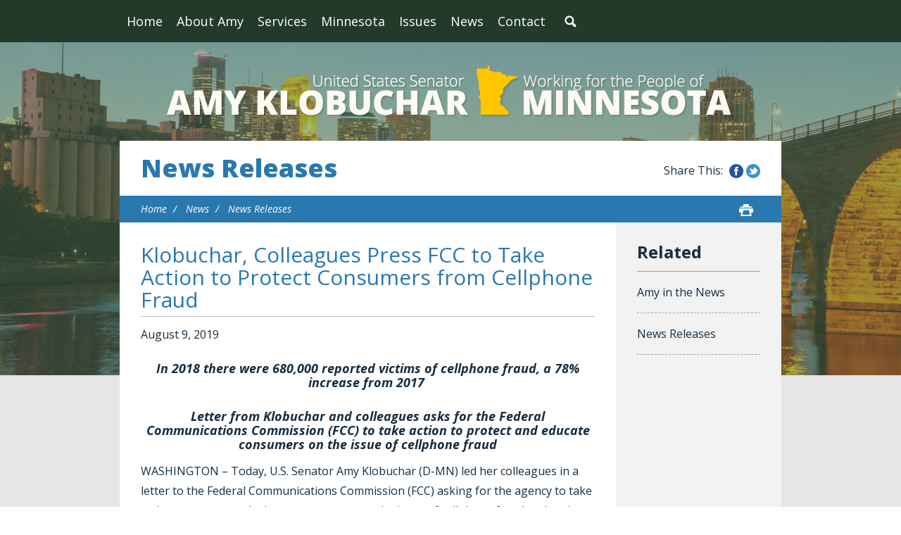

--- FILE ---
content_type: text/html;charset=UTF-8
request_url: https://www.klobuchar.senate.gov/public/index.cfm/news-releases?ID=81E9D89D-2825-4F56-BA2E-6DCABE7D6F9A
body_size: 6703
content:
<!DOCTYPE html>
<html lang="en">

<head>
		<meta charset="utf-8">

		<title>Klobuchar, Colleagues Press FCC to Take Action to Protect Consumers from Cellphone Fraud  - News Releases - U.S. Senator Amy Klobuchar</title>

		
			<meta name="datewritten" content="2019-08-09T12:08:00" />
		
		
		
			<meta name="posttype" content="news-releases" />
		

		
		
		<meta content="width=device-width, initial-scale=1.0" name="viewport" /><meta property="twitter:title" content="Klobuchar, Colleagues Press FCC to Take Action to Protect Consumers from Cellphone Fraud " /><meta property="twitter:description" content="In 2018 there were 680,000 reported victims of cellphone fraud, a 78% increase from 2017 
Letter from Klobuchar and colleagues asks for the Federal Communications Commission (FCC) to take action to protect and educate consumers on the issue of cellphone fraud
WASHINGTON &amp;ndash; Today, U.S. Senator Amy Klobuchar (D-MN) led her colleagues in a letter to the Federal Communications Commission (FCC) asking for the agency to take action to protect and educate consumers on the issue of cellphone fraud and assist victims in understanding their recourse options. In 2018, there were 680,000 reported victims of cellphone fraud, a 78% increase from 2017. Senators Tina Smith (D-MN), Ed Markey (D-MA), Richard Blumenthal (D-CT), Jon Tester (D-MT), Maggie Hassan (D-NH), Angus King (I-ME), Ron Wyden (D-OR), and Tammy Duckworth (D-IL) joined Klobuchar on the letter. 
 
 &amp;ldquo;Consumer protection is a core responsibility of the FCC,&amp;rdquo; Klobuchar and her colleagues wrote. &amp;ldquo;While we recognize that consumers can take steps to better protect themselves from this fraud by securing their cellphone account with a pin number through their wireless provider or freezing their credit reports at the National Consumer Telecom and Utilities Exchange, consumers cannot protect themselves from dangers they do not know about and these measures are not foolproof. The FCC offers virtually no information to consumers about how to prevent this type of fraud or information about how to seek recourse if they are targeted. Given the seriousness of this issue and its growing prevalence, we urge the FCC to take action to better educate consumers about cellphone fraud and assist victims in understanding their recourse options.&amp;rdquo; 
 
 The full text of the letter can be found below: 
 
 August 9, 2019

The Honorable Ajit Pai

Chairman

Federal Communications Commission

445 12th Street SW

Washington, DC 20554

Dear Chairman Pai:                                                          

We write to express our concern regarding the growing number of Americans who fall victim to cellphone account fraud&amp;mdash;also known as subscriber fraud or SIM card cloning fraud&amp;mdash;and to inquire about what steps the Federal Communications Commission (FCC) can take to better protect and educate consumers.

Cellphone account fraud&amp;mdash;in which scammers either open up a cellphone account in a consumer&amp;rsquo;s name or illegally clone the consumer&amp;rsquo;s phone in order to control their messages and data&amp;mdash;is growing rapidly and is difficult to detect. In 2018, there were reportedly 680,000 victims, a 78% increase from 2017, many of whom are unaware that they have been targeted by scammers until they are contacted by debt collectors, implicated in a crime, or their bank accounts are drained.

Consumer protection is a core responsibility of the FCC. While we recognize that consumers can take steps to better protect themselves from this fraud by securing their cellphone account with a pin number through their wireless provider or freezing their credit reports at the National Consumer Telecom and Utilities Exchange, consumers cannot protect themselves from dangers they do not know about and these measures are not foolproof. The FCC offers virtually no information to consumers about how to prevent this type of fraud or information about how to seek recourse if they are targeted.

Given the seriousness of this issue and its growing prevalence, we urge the FCC to take action to better educate consumers about cellphone fraud and assist victims in understanding their recourse options. Accordingly, we respectfully request that you respond to the following questions:

(1) What efforts is the FCC currently undertaking to educate consumers about cellphone account fraud and available methods to protect themselves?

(2) Will the FCC commit to working with cellphone providers to develop measures to ensure that all customer accounts are protected?

(3) What additional resources and authorities does the FCC need in order to better protect consumers from cellphone account fraud and educate them on how to prevent it?

Thank you for your prompt attention to this matter. We look forward to your response.

Sincerely,

###
" /><meta itemprop="name" content="Klobuchar, Colleagues Press FCC to Take Action to Protect Consumers from Cellphone Fraud " /><meta itemprop="description" content="In 2018 there were 680,000 reported victims of cellphone fraud, a 78% increase from 2017 
Letter from Klobuchar and colleagues asks for the Federal Communications Commission (FCC) to take action to protect and educate consumers on the issue of cellphone fraud
WASHINGTON &amp;ndash; Today, U.S. Senator Amy Klobuchar (D-MN) led her colleagues in a letter to the Federal Communications Commission (FCC) asking for the agency to take action to protect and educate consumers on the issue of cellphone fraud and assist victims in understanding their recourse options. In 2018, there were 680,000 reported victims of cellphone fraud, a 78% increase from 2017. Senators Tina Smith (D-MN), Ed Markey (D-MA), Richard Blumenthal (D-CT), Jon Tester (D-MT), Maggie Hassan (D-NH), Angus King (I-ME), Ron Wyden (D-OR), and Tammy Duckworth (D-IL) joined Klobuchar on the letter. 
 
 &amp;ldquo;Consumer protection is a core responsibility of the FCC,&amp;rdquo; Klobuchar and her colleagues wrote. &amp;ldquo;While we recognize that consumers can take steps to better protect themselves from this fraud by securing their cellphone account with a pin number through their wireless provider or freezing their credit reports at the National Consumer Telecom and Utilities Exchange, consumers cannot protect themselves from dangers they do not know about and these measures are not foolproof. The FCC offers virtually no information to consumers about how to prevent this type of fraud or information about how to seek recourse if they are targeted. Given the seriousness of this issue and its growing prevalence, we urge the FCC to take action to better educate consumers about cellphone fraud and assist victims in understanding their recourse options.&amp;rdquo; 
 
 The full text of the letter can be found below: 
 
 August 9, 2019

The Honorable Ajit Pai

Chairman

Federal Communications Commission

445 12th Street SW

Washington, DC 20554

Dear Chairman Pai:                                                          

We write to express our concern regarding the growing number of Americans who fall victim to cellphone account fraud&amp;mdash;also known as subscriber fraud or SIM card cloning fraud&amp;mdash;and to inquire about what steps the Federal Communications Commission (FCC) can take to better protect and educate consumers.

Cellphone account fraud&amp;mdash;in which scammers either open up a cellphone account in a consumer&amp;rsquo;s name or illegally clone the consumer&amp;rsquo;s phone in order to control their messages and data&amp;mdash;is growing rapidly and is difficult to detect. In 2018, there were reportedly 680,000 victims, a 78% increase from 2017, many of whom are unaware that they have been targeted by scammers until they are contacted by debt collectors, implicated in a crime, or their bank accounts are drained.

Consumer protection is a core responsibility of the FCC. While we recognize that consumers can take steps to better protect themselves from this fraud by securing their cellphone account with a pin number through their wireless provider or freezing their credit reports at the National Consumer Telecom and Utilities Exchange, consumers cannot protect themselves from dangers they do not know about and these measures are not foolproof. The FCC offers virtually no information to consumers about how to prevent this type of fraud or information about how to seek recourse if they are targeted.

Given the seriousness of this issue and its growing prevalence, we urge the FCC to take action to better educate consumers about cellphone fraud and assist victims in understanding their recourse options. Accordingly, we respectfully request that you respond to the following questions:

(1) What efforts is the FCC currently undertaking to educate consumers about cellphone account fraud and available methods to protect themselves?

(2) Will the FCC commit to working with cellphone providers to develop measures to ensure that all customer accounts are protected?

(3) What additional resources and authorities does the FCC need in order to better protect consumers from cellphone account fraud and educate them on how to prevent it?

Thank you for your prompt attention to this matter. We look forward to your response.

Sincerely,

###
" /><meta itemprop="url" content="https://www.klobuchar.senate.gov/public/index.cfm/2019/8/klobuchar-colleagues-press-fcc-to-take-action-to-protect-consumers-from-cellphone-fraud" /><meta property="og:site_name" content="U.S. Senator Amy Klobuchar" /><meta property="og:type" content="article" /><meta property="og:title" content="Klobuchar, Colleagues Press FCC to Take Action to Protect Consumers from Cellphone Fraud " /><meta property="og:description" content="In 2018 there were 680,000 reported victims of cellphone fraud, a 78% increase from 2017 
Letter from Klobuchar and colleagues asks for the Federal Communications Commission (FCC) to take action to protect and educate consumers on the issue of cellphone fraud
WASHINGTON &amp;ndash; Today, U.S. Senator Amy Klobuchar (D-MN) led her colleagues in a letter to the Federal Communications Commission (FCC) asking for the agency to take action to protect and educate consumers on the issue of cellphone fraud and assist victims in understanding their recourse options. In 2018, there were 680,000 reported victims of cellphone fraud, a 78% increase from 2017. Senators Tina Smith (D-MN), Ed Markey (D-MA), Richard Blumenthal (D-CT), Jon Tester (D-MT), Maggie Hassan (D-NH), Angus King (I-ME), Ron Wyden (D-OR), and Tammy Duckworth (D-IL) joined Klobuchar on the letter. 
 
 &amp;ldquo;Consumer protection is a core responsibility of the FCC,&amp;rdquo; Klobuchar and her colleagues wrote. &amp;ldquo;While we recognize that consumers can take steps to better protect themselves from this fraud by securing their cellphone account with a pin number through their wireless provider or freezing their credit reports at the National Consumer Telecom and Utilities Exchange, consumers cannot protect themselves from dangers they do not know about and these measures are not foolproof. The FCC offers virtually no information to consumers about how to prevent this type of fraud or information about how to seek recourse if they are targeted. Given the seriousness of this issue and its growing prevalence, we urge the FCC to take action to better educate consumers about cellphone fraud and assist victims in understanding their recourse options.&amp;rdquo; 
 
 The full text of the letter can be found below: 
 
 August 9, 2019

The Honorable Ajit Pai

Chairman

Federal Communications Commission

445 12th Street SW

Washington, DC 20554

Dear Chairman Pai:                                                          

We write to express our concern regarding the growing number of Americans who fall victim to cellphone account fraud&amp;mdash;also known as subscriber fraud or SIM card cloning fraud&amp;mdash;and to inquire about what steps the Federal Communications Commission (FCC) can take to better protect and educate consumers.

Cellphone account fraud&amp;mdash;in which scammers either open up a cellphone account in a consumer&amp;rsquo;s name or illegally clone the consumer&amp;rsquo;s phone in order to control their messages and data&amp;mdash;is growing rapidly and is difficult to detect. In 2018, there were reportedly 680,000 victims, a 78% increase from 2017, many of whom are unaware that they have been targeted by scammers until they are contacted by debt collectors, implicated in a crime, or their bank accounts are drained.

Consumer protection is a core responsibility of the FCC. While we recognize that consumers can take steps to better protect themselves from this fraud by securing their cellphone account with a pin number through their wireless provider or freezing their credit reports at the National Consumer Telecom and Utilities Exchange, consumers cannot protect themselves from dangers they do not know about and these measures are not foolproof. The FCC offers virtually no information to consumers about how to prevent this type of fraud or information about how to seek recourse if they are targeted.

Given the seriousness of this issue and its growing prevalence, we urge the FCC to take action to better educate consumers about cellphone fraud and assist victims in understanding their recourse options. Accordingly, we respectfully request that you respond to the following questions:

(1) What efforts is the FCC currently undertaking to educate consumers about cellphone account fraud and available methods to protect themselves?

(2) Will the FCC commit to working with cellphone providers to develop measures to ensure that all customer accounts are protected?

(3) What additional resources and authorities does the FCC need in order to better protect consumers from cellphone account fraud and educate them on how to prevent it?

Thank you for your prompt attention to this matter. We look forward to your response.

Sincerely,

###
" /><meta property="og:url" content="https://www.klobuchar.senate.gov/public/index.cfm/2019/8/klobuchar-colleagues-press-fcc-to-take-action-to-protect-consumers-from-cellphone-fraud" />
		
		
		<link rel="stylesheet" type="text/css" href="/public/vendor/_skins/klobuchar2016/lib/bootstrap/css/bootstrap.min.css?cb=146240EB5DA8AADB725192227946777D08CE3328808A05D503E0827692654570"  /><link rel="stylesheet" type="text/css" href="//fonts.googleapis.com/css?family=Open+Sans:300,300i,400,400i,600,600i,700,700i,800,800i"  /><link rel="stylesheet" type="text/css" href="/public/_resources/stylesheets/factory.css?cb=146240EB5DA8AADB725192227946777D08CE3328808A05D503E0827692654570"  /><link rel="stylesheet" type="text/css" href="/public/vendor/_skins/klobuchar2016/css/menu.css?cb=146240EB5DA8AADB725192227946777D08CE3328808A05D503E0827692654570"  /><link rel="stylesheet" type="text/css" href="/public/vendor/_skins/klobuchar2016/css/template.css?cb=146240EB5DA8AADB725192227946777D08CE3328808A05D503E0827692654570"  /><link rel="stylesheet" type="text/css" href="/public/vendor/_skins/klobuchar2016/css/apps.css?cb=146240EB5DA8AADB725192227946777D08CE3328808A05D503E0827692654570"  /><link rel="stylesheet" type="text/css" href="/public/vendor/_skins/klobuchar2016/css/home.css?cb=146240EB5DA8AADB725192227946777D08CE3328808A05D503E0827692654570"  /><link rel="stylesheet" type="text/css" href="/public/vendor/_skins/klobuchar2016/js/magnific-popup/magnific-popup.css?cb=146240EB5DA8AADB725192227946777D08CE3328808A05D503E0827692654570"  /><link rel="stylesheet" type="text/css" href="/public/vendor/_skins/klobuchar2016/js/owl-carousel/owl.carousel.css?cb=146240EB5DA8AADB725192227946777D08CE3328808A05D503E0827692654570"  /><link rel="stylesheet" type="text/css" href="/public/vendor/_skins/klobuchar2016/js/owl-carousel/owl.theme.css?cb=146240EB5DA8AADB725192227946777D08CE3328808A05D503E0827692654570"  />
		<script src="//cdnjs.cloudflare.com/ajax/libs/html5shiv/3.7.3/html5shiv.min.js" ></script><script src="/public/vendor/_skins/klobuchar2016/js/jquery-1.11.1.min.js" ></script><script src="/public/vendor/_skins/klobuchar2016/js/jquery-migrate-1.2.1.min.js" ></script><script src="/public/_resources/jscripts/jquery.form.20140218.min.js" ></script><script src="/public/_resources/jscripts/jquery.printelement.min.js" ></script><script src="/public/vendor/_skins/klobuchar2016/lib/bootstrap/js/bootstrap.min.js" ></script><script src="/public/vendor/_skins/klobuchar2016/js/jquery.touchSwipe.min.js" ></script><script src="/public/vendor/_skins/klobuchar2016/js/jquery.timer.js" ></script><script src="/public/vendor/_skins/klobuchar2016/js/default.js" ></script><script src="/public/vendor/_skins/klobuchar2016/js/magnific-popup/jquery.magnific-popup.min.js" ></script><script src="/public/vendor/_skins/klobuchar2016/js/owl-carousel/owl.carousel.js" ></script><script src="/public/vendor/_skins/klobuchar2016/js/jquery.menu-aim.js" ></script>
		

		<!-- Site Search Duplicate Prevention -->
		
			<link rel="canonical" href="https://www.klobuchar.senate.gov/public/index.cfm/2019/8/klobuchar-colleagues-press-fcc-to-take-action-to-protect-consumers-from-cellphone-fraud" />
		

		
		
		<!-- End Site Search Duplicate Prevention -->
		
</head>

<body id="page_news-releases" class="seed-1">
	
	
	
	<div id="body">
		<div class="body-wrapper">
			<div id="body-content">
			
				<div id="masthead">
					<div id="masthead-top">
						<div class="container clearfix">
							<div id="mainnav" class="hidden-print">
								<div class="">
									<div id="mainmenu" class="clearfix">
										<div id="mainmenu-inner">
											<div id="mainmenu-nav">
												
												<a href="#" class="clearfix" id="mainnav-button" data-target="#mainnav-collapse">
													<div class="button-text pull-left">Menu</div>
													<div class="button-image pull-right"></div>
												</a>
											</div>
											<div id="mainnav-collapse">
												<nav>
													
	
	
	
	
	
	
	
	
	
	
	
	
	
	
	
	
	<div class="nav-panel nav-panel-level-1">
		<div class="nav-item odd first"><a href="/public/index.cfm/">Home</a></div>
		
			
				
	
	
	
	
	
	
	
	
	
	
	
			
			<div class="nav-item nav-about-amy even dropdown">
				<div class="nav-toggle"><a href="/public/index.cfm/about-amy">About Amy</a><button class="collapsed" data-toggle="collapse" data-target="#nav-1-1"><b class="glyphicon"></b><span class="sr-only">Toggle Submenu</span></button></a></div>
				
					<div id="nav-1-1" class="collapse">
	
	
	
	
	
		<div class="nav-panel nav-panel-level-2">
			
				
				<div class="nav-item odd first">
					<a href="/public/index.cfm/biography">Biography</a>
					
				</div>
			
				
				<div class="nav-item even">
					<a href="/public/index.cfm/committee-assignments">Committee Assignments</a>
					
				</div>
			
		</div>
	
	
</div>
				
			</div>
		
			
				
	
	
	
	
	
	
	
	
	
	
	
			
			<div class="nav-item nav-services odd dropdown">
				<div class="nav-toggle"><a href="/public/index.cfm/services">Services</a><button class="collapsed" data-toggle="collapse" data-target="#nav-1-2"><b class="glyphicon"></b><span class="sr-only">Toggle Submenu</span></button></a></div>
				
					<div id="nav-1-2" class="collapse">
	
	
	
	
	
		<div class="nav-panel nav-panel-level-2">
			
				
				<div class="nav-item odd first">
					<a href="/public/index.cfm/help-with-federal-agencies">Helping with Federal Agencies</a>
					
				</div>
			
				
				<div class="nav-item even">
					<a href="/public/index.cfm/federal-grant-assistance">Helping with Federal Grants</a>
					
				</div>
			
				
				<div class="nav-item odd">
					<a href="/public/index.cfm/cutting-through-government-red-tape">Cutting Through Government Red Tape</a>
					
				</div>
			
				
				<div class="nav-item even">
					<a href="/public/index.cfm/doing-right-by-our-veterans">Doing Right by Our Veterans</a>
					
				</div>
			
				
				<div class="nav-item odd">
					<a href="/public/index.cfm/supporting families and children through immigration and adoption">Supporting Families and Children Through Immigration and Adoption</a>
					
				</div>
			
				
				<div class="nav-item even">
					<a href="/public/index.cfm/providing-assistance-with-passports">Providing Assistance with Passports</a>
					
				</div>
			
				
				<div class="nav-item odd">
					<a href="/public/index.cfm/flag-requests">Requesting Flags</a>
					
				</div>
			
				
				<div class="nav-item even">
					<a href="/public/index.cfm/recognition">Providing Letters of Recognition</a>
					
				</div>
			
				
				<div class="nav-item odd">
					<a href="/public/index.cfm/military-academy-nominations">Military Academy Nominations</a>
					
				</div>
			
				
				<div class="nav-item even">
					<a href="/public/index.cfm/minnesota-mornings">Minnesota Mornings in Washington, D.C.</a>
					
				</div>
			
				
				<div class="nav-item odd">
					<a href="/public/index.cfm/internships-and-page-program">Internships</a>
					
				</div>
			
				
				<div class="nav-item even">
					<a href="/public/index.cfm/visiting-washington-d-c">Visiting Washington, D.C.</a>
					
				</div>
			
				
				<div class="nav-item odd">
					<a href="/public/index.cfm/congressionally-directed-spending-fy-2026-redirect">Congressionally Directed Spending FY 2026</a>
					
				</div>
			
				
				<div class="nav-item even">
					<a href="/public/index.cfm/programmatic-appropriations-fy-2026-redirect">Programmatic Appropriations FY 2026</a>
					
				</div>
			
		</div>
	
	
</div>
				
			</div>
		
			
				
	
	
	
	
	
	
	
	
	
	
	
			
			<div class="nav-item nav-minnesota even dropdown">
				<div class="nav-toggle"><a href="/public/index.cfm/minnesota">Minnesota</a><button class="collapsed" data-toggle="collapse" data-target="#nav-1-3"><b class="glyphicon"></b><span class="sr-only">Toggle Submenu</span></button></a></div>
				
					<div id="nav-1-3" class="collapse">
	
	
	
	
	
		<div class="nav-panel nav-panel-level-2">
			
				
				<div class="nav-item odd first">
					<a href="/public/index.cfm/amy-s-work-across-minnesota">Amy’s Work Across Minnesota Counties</a>
					
				</div>
			
		</div>
	
	
</div>
				
			</div>
		
			
				
	
	
	
	
	
	
	
	
	
	
	
			
			<div class="nav-item nav-issues odd dropdown">
				<div class="nav-toggle"><a href="/public/index.cfm/issues">Issues</a><button class="collapsed" data-toggle="collapse" data-target="#nav-1-4"><b class="glyphicon"></b><span class="sr-only">Toggle Submenu</span></button></a></div>
				
					<div id="nav-1-4" class="collapse">
	
	
	
	
	
		<div class="nav-panel nav-panel-level-2">
			
				
				<div class="nav-item odd first">
					<a href="/public/index.cfm/current-legislation">Current Legislation</a>
					
				</div>
			
				
				<div class="nav-item even">
					<a href="/public/index.cfm/jobs-and-the-economy">Jobs and the Economy</a>
					
				</div>
			
				
				<div class="nav-item odd">
					<a href="/public/index.cfm/agriculture-rural-communities">Agriculture & Rural Communities</a>
					
				</div>
			
				
				<div class="nav-item even">
					<a href="/public/index.cfm/homegrown-energy-environment-natural-resources">Environment, Climate Change, Homegrown Energy and Natural Resources</a>
					
				</div>
			
				
				<div class="nav-item odd">
					<a href="/public/index.cfm/health-care">Health Care</a>
					
				</div>
			
				
				<div class="nav-item even">
					<a href="/public/index.cfm/national-security">National Security</a>
					
				</div>
			
				
				<div class="nav-item odd">
					<a href="/public/index.cfm/veterans">Veterans, Service Members, and Their Families</a>
					
				</div>
			
				
				<div class="nav-item even">
					<a href="/public/index.cfm/ethics-and-democracy">Civil Rights, Public Trust, and Democracy</a>
					
				</div>
			
				
				<div class="nav-item odd">
					<a href="/public/index.cfm/seniors">Seniors</a>
					
				</div>
			
				
				<div class="nav-item even">
					<a href="/public/index.cfm/families-children">Families and Children</a>
					
				</div>
			
				
				<div class="nav-item odd">
					<a href="/public/index.cfm/education">Education</a>
					
				</div>
			
				
				<div class="nav-item even">
					<a href="/public/index.cfm/safety">Public Safety and Criminal Justice Reform</a>
					
				</div>
			
				
				<div class="nav-item odd">
					<a href="/public/index.cfm/consumer-protection">Consumer Protection</a>
					
				</div>
			
				
				<div class="nav-item even">
					<a href="/public/index.cfm/immigration">Immigration</a>
					
				</div>
			
				
				<div class="nav-item odd">
					<a href="/public/index.cfm/competition-policy">Competition Policy</a>
					
				</div>
			
		</div>
	
	
</div>
				
			</div>
		
			
				
	
	
	
	
	
	
	
	
	
	
	
			
			<div class="nav-item nav-news even active dropdown">
				<div class="nav-toggle"><a href="/public/index.cfm/news">News</a><button class="collapsed" data-toggle="collapse" data-target="#nav-1-5"><b class="glyphicon"></b><span class="sr-only">Toggle Submenu</span></button></a></div>
				
					<div id="nav-1-5" class="collapse">
	
	
	
	
	
		<div class="nav-panel nav-panel-level-2">
			
				
				<div class="nav-item odd first">
					<a href="/public/index.cfm/amy-in-the-news">Amy in the News</a>
					
				</div>
			
				
				<div class="nav-item even active">
					<a href="/public/index.cfm/news-releases">News Releases</a>
					
				</div>
			
		</div>
	
	
</div>
				
			</div>
		
			
				
	
	
	
	
	
	
	
	
	
	
	
			
			<div class="nav-item nav-contact odd last dropdown">
				<div class="nav-toggle"><a href="/public/index.cfm/contact">Contact</a><button class="collapsed" data-toggle="collapse" data-target="#nav-1-6"><b class="glyphicon"></b><span class="sr-only">Toggle Submenu</span></button></a></div>
				
					<div id="nav-1-6" class="collapse">
	
	
	
	
	
		<div class="nav-panel nav-panel-level-2">
			
				
				<div class="nav-item odd first">
					<a href="/public/index.cfm/offices">Offices</a>
					
				</div>
			
				
				<div class="nav-item even">
					<a href="/public/index.cfm/email-amy">Email Amy</a>
					
				</div>
			
				
				<div class="nav-item odd">
					<a href="/public/index.cfm/contact-casework">Casework Contact</a>
					
				</div>
			
		</div>
	
	
</div>
				
			</div>
		
	</div>
	

												</nav>
												<script type="text/javascript">
												$(function() {
													// $("#mainnav-collapse .collapse .nav-panel").each(function(i, el) {
													// 	console.log(el, el.scrollWidth);
													// });
													$("#mainnav-collapse .nav-panel-level-1").menuAim({
														rowSelector: "> .nav-item"
														, submenuSelector: " .dropdown"
														, submenuDirection: "below"
														, activate: function(el) {
															var $el = $(el);
															var $sub = $el.find(">.collapse");
															var $toggle = $el.find(">.nav-toggle");
															var $panel = $sub.find(">.nav-panel");
															$sub.addClass("over")
															if($sub.length > 0) {
																$toggle.addClass("on");
															}
														}
														, deactivate: function(el) {
															$(el).find(">.collapse").removeClass("over");
															$(el).find(">.nav-toggle").removeClass("on");
														}
														, exitMenu: function() {
															return true;
														}
													});
												});
											</script>
												<div id="mainmenu-search">
													<a class="dropdown-toggle" id="search-toggle" href="/public/index.cfm/search" data-toggle="dropdown"><span>Search</span></a>
													<div class="dropdown-menu">
														<form class="navbar-search" action="/public/index.cfm/search" if="SiteSearch">
															<div class="input-group">
																<input type="text" id="search-field" name="q" class="form-control" placeholder="Search" />
																<input type="hidden" name="p" value="search" />
																<input type="hidden" name="rc" value="1" />
																<input type="hidden" name="filter" value="0" />
																<span class="input-group-btn">
																	<button class="btn" type="submit">Search</button>
																</span>
															</div>
														</form>
													</div>
												</div>
												<script type="text/javascript">
												$(function(){
													//$('##mainnav').overflowmenu();
													$("#search-toggle").on("click", function(e){
														var self=this;
														setTimeout(function(){
															if($(self).parent().hasClass("open")){
																$(self).siblings(".dropdown-menu").find("input[type=text]").get(0).focus();
															}
														}, 10)
													});
													$("#search-field").on("click", function(event) {
														event.stopPropagation();
													})
												});
												</script>
											</div>
											<script type="text/javascript">
											$("#mainnav-button").click(function(event){
												event.preventDefault();
												$($(this).attr('data-target')).toggleClass('open');
											})
											</script>
										</div>
									</div>
								</div>
							</div>
							
							
						</div>
					</div>
				</div>
				
				<div id="body-inner">
					
						
							<!-- replace non-SSL with SSL for internal links -->
							








	



	



	



	
	



	




<div class="site-background">

<div id="masthead-title">
	<div class="container">
		<div class="brand">
			<a href="/public/index.cfm/home"><span class="line1">Amy Klobuchar</span><span class="line2">U.S. Senator for Minnesota</span></a>
		</div> 
	</div>
</div>

<div class="lay-copy with-sidebar">
	<div class="container">
		<div id="page-body">
			
			
				<div id="page-header">
					<h1><a href="/public/index.cfm/news-releases">News Releases</a></h1>
					<div id="page-header-share" class="hidden-xs hidden-print">
						<div class="facebook"><a href="#" class="share-link-facebook">Share this on Facebook</a></div>
						<div class="twitter"><a href="#" class="share-link-twitter">Share this on Twitter</a></div>
					</div>
				</div>
			
			
				<div id="page-controls" class="clearfix">
					<ul class="breadcrumb hidden-print">
						
						
							<li>
								<a href="/public/index.cfm/home">Home</a>
								<span class="divider"></span>
							</li>
						
							<li>
								<a href="/public/index.cfm/news">News</a>
								<span class="divider"></span>
							</li>
						
							<li>
								<a href="/public/index.cfm/news-releases">News Releases</a>
								
							</li>
						
					</ul>
					
						<div class="pageactions hidden-print">

							<div class="pageaction hidden-xs">
								<a href="javascript:window.print();" class="print"><span>Print</span></a>
							</div>
						</div>
						
						<script type="text/javascript">
							jQuery(function(){
/*
								var shareButton = jQuery('.pageactions .share');
								var shareButtonDropdown = shareButton.parent().find('.share-buttons');
*/
								var printButton = jQuery('.pageactions .print');
/*
								shareButton.click(function(e){
									e.preventDefault();
									shareButtonDropdown.toggleClass('is-visible');
								});
*/
								printButton.click(function(e){
									e.preventDefault();
									window.print();
								});
							});
						</script>
					
				</div>
			
			
			<div id="content">
				<div id="content-inner" class="clearfix">
					<div id="copy">
						<div id="copy-inner">
							<div id="copy-content">
								




<div id="group_83d1018b-83ab-463f-8423-e6ed17a3cea9" class="pagegroup pagegroup_posttypes odd first last">
	
		




<div class="section posttypelayout_monthyear">





<div class="element element_posttypes">





<article class="post clearfix" id="post_81E9D89D-2825-4F56-BA2E-6DCABE7D6F9A">

<a name="81E9D89D-2825-4F56-BA2E-6DCABE7D6F9A"></a>

<div class="header">
<h1 class="title"><a href="/public/index.cfm/news-releases?ID=81E9D89D-2825-4F56-BA2E-6DCABE7D6F9A">Klobuchar, Colleagues Press FCC to Take Action to Protect Consumers from Cellphone Fraud </a></h1>

	

	
		<h4>
			
				<span class="date">
		
		
			
		
		<span class="month">August</span> <span class="day">9</span>, <span class="year">2019</span></span>
				
			
		</h4>
	

	
</div>
<div class="post-body">
<div class="content">
	
	
	
	
	
	
	
		
		<div class="post-content"><h3 class="wordsection1" align="center"><i>In 2018 there were 680,000 reported victims of cellphone fraud, a 78% increase from 2017</i><i>&nbsp;</i></h3>
<h3 class="wordsection1" align="center"><i>Letter from Klobuchar and colleagues asks for the Federal Communications Commission (FCC) to take action to protect and educate consumers on the issue of cellphone fraud</i></h3>
<p class="wordsection1">WASHINGTON &ndash; Today, U.S. Senator Amy Klobuchar (D-MN) led her colleagues in a letter to the Federal Communications Commission (FCC) asking for the agency to take action to protect and educate consumers on the issue of cellphone fraud and assist victims in understanding their recourse options. In 2018, there were 680,000 reported victims of cellphone fraud, a 78% increase from 2017. Senators Tina Smith (D-MN), Ed Markey (D-MA), Richard Blumenthal (D-CT), Jon Tester (D-MT), Maggie Hassan (D-NH), Angus King (I-ME), Ron Wyden (D-OR), and Tammy Duckworth (D-IL) joined Klobuchar on the letter. <br /> <br /> <b>&ldquo;Consumer protection is a core responsibility of the FCC,&rdquo;</b> Klobuchar and her colleagues wrote. <b>&ldquo;While we recognize that consumers can take steps to better protect themselves from this fraud by securing their cellphone account with a pin number through their wireless provider or freezing their credit reports at the National Consumer Telecom and Utilities Exchange, consumers cannot protect themselves from dangers they do not know about and these measures are not foolproof. The FCC offers virtually no information to consumers about how to prevent this type of fraud or information about how to seek recourse if they are targeted. Given the seriousness of this issue and its growing prevalence, we urge the FCC to take action to better educate consumers about cellphone fraud and assist victims in understanding their recourse options.&rdquo;</b> <br /> <br /> The full text of the letter can be found below: <br /> <br /> August 9, 2019</p>
<p class="wordsection1">The Honorable Ajit Pai</p>
<p class="wordsection1">Chairman</p>
<p class="wordsection1">Federal Communications Commission</p>
<p class="wordsection1">445 12th Street SW</p>
<p class="wordsection1">Washington, DC 20554</p>
<p class="wordsection1">Dear Chairman Pai:&nbsp; &nbsp; &nbsp; &nbsp; &nbsp; &nbsp; &nbsp; &nbsp; &nbsp; &nbsp; &nbsp; &nbsp; &nbsp; &nbsp; &nbsp; &nbsp; &nbsp; &nbsp; &nbsp; &nbsp; &nbsp; &nbsp; &nbsp; &nbsp; &nbsp; &nbsp; &nbsp; &nbsp; &nbsp;&nbsp;</p>
<p class="wordsection1">We write to express our concern regarding the growing number of Americans who fall victim to cellphone account fraud&mdash;also known as subscriber fraud or SIM card cloning fraud&mdash;and to inquire about what steps the Federal Communications Commission (FCC) can take to better protect and educate consumers.</p>
<p class="wordsection1">Cellphone account fraud&mdash;in which scammers either open up a cellphone account in a consumer&rsquo;s name or illegally clone the consumer&rsquo;s phone in order to control their messages and data&mdash;is growing rapidly and is difficult to detect. In 2018, there were reportedly 680,000 victims, a 78% increase from 2017, many of whom are unaware that they have been targeted by scammers until they are contacted by debt collectors, implicated in a crime, or their bank accounts are drained.</p>
<p class="wordsection1">Consumer protection is a core responsibility of the FCC. While we recognize that consumers can take steps to better protect themselves from this fraud by securing their cellphone account with a pin number through their wireless provider or freezing their credit reports at the National Consumer Telecom and Utilities Exchange, consumers cannot protect themselves from dangers they do not know about and these measures are not foolproof. The FCC offers virtually no information to consumers about how to prevent this type of fraud or information about how to seek recourse if they are targeted.</p>
<p class="wordsection1">Given the seriousness of this issue and its growing prevalence, we urge the FCC to take action to better educate consumers about cellphone fraud and assist victims in understanding their recourse options. Accordingly, we respectfully request that you respond to the following questions:</p>
<p>(1) What efforts is the FCC currently undertaking to educate consumers about cellphone account fraud and available methods to protect themselves?</p>
<p>(2) Will the FCC commit to working with cellphone providers to develop measures to ensure that all customer accounts are protected?</p>
<p>(3) What additional resources and authorities does the FCC need in order to better protect consumers from cellphone account fraud and educate them on how to prevent it?</p>
<p class="wordsection1">Thank you for your prompt attention to this matter. We look forward to your response.</p>
<p class="wordsection1">Sincerely,</p>
<p class="wordsection1" align="center">###</p></div>
		
		
		
			<div class="nodecontents">







</div>
		
	
</div>

<div class="clear"></div>
	
	









<div class="foot clear clearfix">
	<p class="permalink">Permalink: <a href="https://www.klobuchar.senate.gov/public/index.cfm/2019/8/klobuchar-colleagues-press-fcc-to-take-action-to-protect-consumers-from-cellphone-fraud">https://www.klobuchar.senate.gov/public/index.cfm/2019/8/klobuchar-colleagues-press-fcc-to-take-action-to-protect-consumers-from-cellphone-fraud</a></p>
	
	

</div>

</div>

</article>


</div>

</div>
</div>


							</div>
						</div>
					</div>
					
					<div id="sidebar-psuedo"></div>
					<div id="sidebar" class="hidden-print show-related"><div id="sidebar-inner">
						 
							
							
								<ul id="related-links" class="list-unstyled">
									
									
										<li class="nav_amy-in-the-news even"><a href="/public/index.cfm/amy-in-the-news">Amy in the News</a></li>
									
										<li class="nav_news-releases odd last active"><a href="/public/index.cfm/news-releases">News Releases</a></li>
									
								</ul>
							
						
						
						
					</div></div>
				</div>
			</div>
		</div>
	</div>
</div>

</div>


						
					
				</div>
				
				<div id="footer" class="hidden-print">
					<div id="footer-inner" class="clearfix">
						<div class="footer-top">
							<div class="container">
								<div id="footer-content">
									
			
				
				<div class="module" id="quicklinks">
					<div class="quicklinks">
	

	
	
	
	
	
	
	
	
	
	
	
	
	
	<div class="footer-menu-wrapper">
		
			<div class="footer-menu-column odd first">
				<div class="footer-menu-header"><a href="/public/index.cfm/about-amy">About Amy</a></div>
				
	
	
	
	
	
	
	
	
	
	
	
				
				<ul class="footer-nav">
					
						<li class="odd first"><a href="/public/index.cfm/biography">Biography</a></li>
					
						<li class="even last"><a href="/public/index.cfm/committee-assignments">Committee Assignments</a></li>
					
				</ul>
				
			</div>
		
			<div class="footer-menu-column even">
				<div class="footer-menu-header"><a href="/public/index.cfm/services">Services</a></div>
				
	
	
	
	
	
	
	
	
	
	
	
				
				<ul class="footer-nav">
					
						<li class="odd first"><a href="/public/index.cfm/help-with-federal-agencies">Helping with Federal Agencies</a></li>
					
						<li class="even"><a href="/public/index.cfm/federal-grant-assistance">Helping with Federal Grants</a></li>
					
						<li class="odd"><a href="/public/index.cfm/cutting-through-government-red-tape">Cutting Through Government Red Tape</a></li>
					
						<li class="even"><a href="/public/index.cfm/doing-right-by-our-veterans">Doing Right by Our Veterans</a></li>
					
						<li class="odd"><a href="/public/index.cfm/supporting families and children through immigration and adoption">Supporting Families and Children Through Immigration and Adoption</a></li>
					
						<li class="even"><a href="/public/index.cfm/providing-assistance-with-passports">Providing Assistance with Passports</a></li>
					
						<li class="odd"><a href="/public/index.cfm/flag-requests">Requesting Flags</a></li>
					
						<li class="even"><a href="/public/index.cfm/recognition">Providing Letters of Recognition</a></li>
					
						<li class="odd"><a href="/public/index.cfm/military-academy-nominations">Military Academy Nominations</a></li>
					
						<li class="even"><a href="/public/index.cfm/minnesota-mornings">Minnesota Mornings in Washington, D.C.</a></li>
					
						<li class="odd"><a href="/public/index.cfm/internships-and-page-program">Internships</a></li>
					
						<li class="even"><a href="/public/index.cfm/visiting-washington-d-c">Visiting Washington, D.C.</a></li>
					
						<li class="odd"><a href="/public/index.cfm/congressionally-directed-spending-fy-2026-redirect">Congressionally Directed Spending FY 2026</a></li>
					
						<li class="even last"><a href="/public/index.cfm/programmatic-appropriations-fy-2026-redirect">Programmatic Appropriations FY 2026</a></li>
					
				</ul>
				
			</div>
		
			<div class="footer-menu-column odd">
				<div class="footer-menu-header"><a href="/public/index.cfm/minnesota">Minnesota</a></div>
				
	
	
	
	
	
	
	
	
	
	
	
				
				<ul class="footer-nav">
					
						<li class="odd first last"><a href="/public/index.cfm/amy-s-work-across-minnesota">Amy’s Work Across Minnesota Counties</a></li>
					
				</ul>
				
			</div>
		
			<div class="footer-menu-column even">
				<div class="footer-menu-header"><a href="/public/index.cfm/issues">Issues</a></div>
				
	
	
	
	
	
	
	
	
	
	
	
				
				<ul class="footer-nav">
					
						<li class="odd first"><a href="/public/index.cfm/current-legislation">Current Legislation</a></li>
					
						<li class="even"><a href="/public/index.cfm/jobs-and-the-economy">Jobs and the Economy</a></li>
					
						<li class="odd"><a href="/public/index.cfm/agriculture-rural-communities">Agriculture & Rural Communities</a></li>
					
						<li class="even"><a href="/public/index.cfm/homegrown-energy-environment-natural-resources">Environment, Climate Change, Homegrown Energy and Natural Resources</a></li>
					
						<li class="odd"><a href="/public/index.cfm/health-care">Health Care</a></li>
					
						<li class="even"><a href="/public/index.cfm/national-security">National Security</a></li>
					
						<li class="odd"><a href="/public/index.cfm/veterans">Veterans, Service Members, and Their Families</a></li>
					
						<li class="even"><a href="/public/index.cfm/ethics-and-democracy">Civil Rights, Public Trust, and Democracy</a></li>
					
						<li class="odd"><a href="/public/index.cfm/seniors">Seniors</a></li>
					
						<li class="even"><a href="/public/index.cfm/families-children">Families and Children</a></li>
					
						<li class="odd"><a href="/public/index.cfm/education">Education</a></li>
					
						<li class="even"><a href="/public/index.cfm/safety">Public Safety and Criminal Justice Reform</a></li>
					
						<li class="odd"><a href="/public/index.cfm/consumer-protection">Consumer Protection</a></li>
					
						<li class="even"><a href="/public/index.cfm/immigration">Immigration</a></li>
					
						<li class="odd last"><a href="/public/index.cfm/competition-policy">Competition Policy</a></li>
					
				</ul>
				
			</div>
		
			<div class="footer-menu-column odd">
				<div class="footer-menu-header"><a href="/public/index.cfm/news">News</a></div>
				
	
	
	
	
	
	
	
	
	
	
	
				
				<ul class="footer-nav">
					
						<li class="odd first"><a href="/public/index.cfm/amy-in-the-news">Amy in the News</a></li>
					
						<li class="even last"><a href="/public/index.cfm/news-releases">News Releases</a></li>
					
				</ul>
				
			</div>
		
			<div class="footer-menu-column even last">
				<div class="footer-menu-header"><a href="/public/index.cfm/contact">Contact</a></div>
				
	
	
	
	
	
	
	
	
	
	
	
				
				<ul class="footer-nav">
					
						<li class="odd first"><a href="/public/index.cfm/offices">Offices</a></li>
					
						<li class="even"><a href="/public/index.cfm/email-amy">Email Amy</a></li>
					
						<li class="odd last"><a href="/public/index.cfm/contact-casework">Casework Contact</a></li>
					
				</ul>
				
			</div>
		
	</div>
	
	
</div>

				</div>
				
						
			
		
<!-- EXECUTION TIME: 2ms -->

								</div>
							</div>
						</div>
						<div class="footer-bottom">
							<div class="container">
								<div class="clearfix">
									<div class="foot-links">
										<a href="/public/index.cfm/">Home</a> | <a href="/public/index.cfm/privacypolicy">Privacy Policy</a>
									</div>
									
								</div>
							</div>
						</div>
					</div>
				</div>
				
			</div>
		</div>
	</div>

	<!-- START OF SmartSource Data Collector TAG -->
	
	<!-- END OF SmartSource Data Collector TAG -->


	

</body>

</html>




--- FILE ---
content_type: text/css
request_url: https://www.klobuchar.senate.gov/public/vendor/_skins/klobuchar2016/css/home.css?cb=146240EB5DA8AADB725192227946777D08CE3328808A05D503E0827692654570
body_size: 4321
content:
#page_home .body-wrapper { background-image: none;  }

#home-top { 
	background-color: #487553;
	background-repeat: no-repeat;
	background-position: center top;
	background-size: cover;
	padding-bottom: 40px;
}
@media (min-width: 768px) { #home-top { padding-bottom: 75px; } }
.seed-1 #home-top { background-image: url(../images/template/main_bg_01.jpg); }
.seed-2 #home-top { background-image: url(../images/template/main_bg_02.jpg); }
.seed-3 #home-top { background-image: url(../images/template/main_bg_03.jpg); }
.seed-4 #home-top { background-image: url(../images/template/main_bg_04.jpg); }
.seed-5 #home-top { background-image: url(../images/template/main_bg_05.jpg); }

.home-card-features .media {
	background-color: rgba(0, 0, 0, 0.5);
}


#features { padding: 0 0 0px; }
.home-card-features .media, .home-card-features .content { margin: 0; padding: 0; }
@media (min-width: 992px) {
	.home-card-features .home-card-block { display: flex; }
}
.owl-carousel .owl-wrapper-outer {
	box-shadow: 5px 5px 10px rgba(0,0,0,.25);
}
#feature-carousel-next, #feature-carousel-prev {
	position: absolute;
	top: 0;
	z-index: 1;

	background-position: center;
	background-repeat: no-repeat;
	cursor: pointer;
	height: 250px;
	opacity: .5;
	width: 40px;
}
#feature-carousel-next {
	right: 0;
	background-image: url(../images/template/carousel_arrow_next.png);
}
#feature-carousel-prev {
	left: 0;
	background-image: url(../images/template/carousel_arrow_prev.png);
}
#feature-carousel-next:hover, #feature-carousel-prev:hover {
	opacity: 1;
}
@media (max-width: 599px) {
	#feature-carousel-next, #feature-carousel-prev {
		background-size: 100%;
	}
}
@media (min-width: 600px) {
	#feature-carousel-next, #feature-carousel-prev {
		height: 360px;
	}
}
@media (min-width: 700px) {
	#feature-carousel-next, #feature-carousel-prev {
		height: 480px;
	}
}
@media (min-width: 992px) {
	#feature-carousel-next, #feature-carousel-prev {
		height: 370px;
	}
}
@media (min-width: 1130px) {
	#feature-carousel-next, #feature-carousel-prev {
		width: 60px;
	}
	#feature-carousel-next {
		right: -80px;
	}
	#feature-carousel-prev {
		left: -80px;
	}
}
@media (min-width: 1380px) {
	#feature-carousel-next, #feature-carousel-prev {
		height: 470px;
	}
}

.home-card-image, .home-card-image-top {
	display: block;
	background-color: #487553;
	background-repeat: no-repeat;
	background-position: center;
	background-size: cover;
	height: auto;
	/*max-height: 470px;*/
	width: 100%;
}
.home-card-play-btn {
	position: absolute;
	top: 0;
	right: 0;
	bottom: 0;
	left: 0;
	
	background-image: url('../images/template/btn-play.png');
	background-repeat: no-repeat;
	background-size: 100px;
	background-position: center;
	cursor: pointer;
	display: block;
	opacity: .65;
}
.home-card-play-btn:hover {
	opacity: .9;
}
.home-card-play-btn img {
	height: auto;
	max-width: 100%;
}

.home-card-features .content {
	border-top: 5px solid #ffc600;
	background-color: rgba(0, 0, 0, 0.5);
	padding: 20px 40px;
}
.home-card-meta {
	border-bottom: 1px dashed rgba(255, 255, 255, .5);
	color: #ffc600;
	font-size: 18px;
	font-style: italic;
	font-weight: 500;
	margin: 0;
	padding: 0 0 15px;
	text-transform: uppercase;
}
.home-card-title {
	display: block;
	font-size: 24px;
	line-height: 28px;
	/* using a combo of margin/padding because overflow takes additional space away from line-height or something */
	margin: 10px 0;
	padding: 5px 0;
}
.home-card-title a:link, .home-card-title a:visited {
	color: #fff;
}
.home-card-title a:hover, .home-card-title a:active, .home-card-title a:focus {
	color: #ffc600;
	text-decoration: none;
}
@media (min-width: 992px) {
	.home-card-features .content { padding: 40px; }
	.home-card-title {
		font-size: 28px;
		line-height: 30px;
		max-height: 159px;
		overflow-x: hidden;
		overflow-y: hidden; }
}

.home-card-btn-group {
	display: flex;
	flex-direction: row;
	flex-wrap: nowrap;
	align-items: center;
	margin: 0 -5px 0 -5px;
}
.home-card-btn-group .home-card-btn, .home-card-btn-group .home-card-alt-btn {
	flex-grow: 1;
	margin: 5px;
	min-width: auto;
	padding: 0 16px;
}
/*@media only screen and (min-width : 768px) {
	.home-card-btn-group {
		margin: 0 -15px 0 -15px;
	}
	.home-card-btn-group .home-card-btn, .home-card-btn-group .home-card-alt-btn {
		margin: 5px 15px;
	}
}*/
@media (min-width: 992px) and (max-width : 1199px) {
	.home-card-btn-group {
		flex-wrap: none;
	}
}

.home-card-btn, .home-card-alt-btn {
	/*border: 1px solid #ffffff;*/
	border-radius: 4px;
	border-width: 0;
	box-shadow: 5px 5px rgba(0, 0, 0, 0.2);
	font-size: 20px;
	font-weight: normal;
	height: 50px;
	line-height: 50px;
	/*min-height: 60px;*/
	min-width: 200px;
	padding: 0 26px;
	transition: background-color .2s;
}
a.home-card-btn, a.home-card-btn:link, a.home-card-btn:visited {
	background-color: #fff;
	color: #545454;
}
a.home-card-btn:hover, a.home-card-btn:active, a.home-card-btn:focus {
	background-color: #ffc600;
	color: #bd1818;
	text-decoration: none;
}
a.home-card-alt-btn, a.home-card-alt-btn:link, a.home-card-alt-btn:visited {
	background-color: #fff;
	color: #545454;
}
a.home-card-alt-btn:hover, a.home-card-alt-btn:active, a.home-card-alt-btn:focus {
	background-color: #ffc600;
	color: #bd1818;
	text-decoration: none;
}


.homepage-header-wrap {
	display: flex;
	flex-flow: column;
}
.homepage-header {
	display: inline-block;
	margin: 0 auto;
	margin-bottom: 10px;
}
.homepage-header.has-subheader {
	border-bottom: 1px solid #404040;
	padding-bottom: 10px;
}
.homepage-header h3 {
	color: #404040;
	font-size: 36px;
	font-weight: 900;
	line-height: 40px;
	margin: 0;
	padding: 0;
	text-align: center;
}
.homepage-header h3 span:first-child {
	font-weight: 300;
}
.homepage-subheader {
	display: inline-block;
	margin: 0 auto;
	margin-bottom: 15px;
}
.homepage-subheader h4 {
	color: #2a78b0;
	font-size: 24px;
	font-style: italic;
	font-weight: 400;
	line-height: 27px;
	margin: 0;
	padding: 0;
	text-align: center;
	text-transform: capitalize;
}


#services {
	background-image: url('../images/template/services_bg.jpg');
	background-repeat: no-repeat;
	background-size: cover;
	background-position: center;
	padding:30px 0;
}
#services .links { margin:0; margin-top: 15px; }
#services .links div { padding:0 0 0; }
#services .links div a { display:block; text-indent:-9999px; background-repeat:no-repeat; background-position:center center; background-size:contain; padding-top:100%; height:0; transition:opacity .2s; }
#services .links div a:hover { opacity:0.75; }
#services .links div.email-amy a { background-image:url(../images/template/service_email_amy.png); }
#services .links div.casework-assistance a { background-image:url(../images/template/service_casework_assistance.png); }
#services .links div.flag-requests a { background-image:url(../images/template/service_flag_requests.png); }
#services .links div.academy-nominations a { background-image:url(../images/template/service_academy_nominations.png); }
#services .links div.visiting-dc a { background-image:url(../images/template/service_visiting_dc.png); }
#services .links div.visiting-minnesota a { background-image:url(../images/template/service_visiting_minnesota.png); }
#services .links div.about-minnesota a { background-image:url(../images/template/service_about_minnesota.png); }



#priorities {
	/*height: 500px;*/
	position: relative;
	
	display: flex;
	flex-flow: column nowrap;
	/*align-items: stretch;*/
	
	max-height: 600px;
}
.priorities-label {
	background-color: #404040;
	/*box-shadow: 0px -1px rgba(255, 255, 255, .4) inset;*/
}
.priorities-label .title {
	color: #AAA;
	font-size: 36px;
	font-weight: 300;
	line-height: 50px;
	height: 50px;
	text-align: center;
	text-transform: uppercase;
	display: none;
}

.priorities-issues {
	background-color: rgba(255, 204, 153, 0.5);
	
	display: flex;
	flex-flow: row wrap;
}
.priorities-issue {
	position: relative;
	
	background-repeat: no-repeat;
	background-size: cover;
	background-position: center;
	min-height: 160px;
	width: 50%;
}
.priorities-issue-jobs-economy {
	background-image: url('../images/template/priorities_bg_jobs-economy.jpg');
	background-image: none;
}
.priorities-issue-red-tape {
	background-image: url('../images/template/priorities_bg_red-tape.jpg');
	background-image: none;
}
.priorities-issue-energy {
	background-image: url('../images/template/priorities_bg_energy.jpg');
	background-image: none;
}
.priorities-issue-veterans {
	background-image: url('../images/template/priorities_bg_veterans.jpg');
	background-image: none;
}
.priorities-issue a {
	display: flex;
	flex-flow: column nowrap;
	align-items: center;
	justify-content: center;
	
	background-color: rgba(42, 120, 176, 0.75);
	color: #fff;
	font-size: 24px;
	font-weight: 900;
	height: 100%;
	line-height: 27px;
	padding: 20px;
	text-align: center;
	text-transform: uppercase;
	transition: background-color .2s;
	width: 100%;
}
.priorities-issue a:hover, .priorities-issue a:focus {
	/*color: #ffc600;*/
	background-color: rgba(42, 120, 176, 0.90);
	text-decoration: none;
}
.priorities-issue a span {
	font-style: italic;
	font-weight: 300;
}


.priorities-article {
	background-image: url('../images/template/priorities_bg_article.jpg');
	background-repeat: no-repeat;
	background-size: cover;
	background-position: center;
	color: #fff;
}
.priorities-article-inner {
	display: none;
	
	background-color: rgba(115, 115, 115, 0.8);
	padding: 20px;
}
.priorities-article .title a {
	color: #fff;
	font-size: 24px;
	font-weight: 900;
	line-height: 27px;
	margin-bottom: 10px;
}
.priorities-article .title a:hover, .priorities-article .title a:focus {
	color: #ffc600;
	text-decoration: none;
}
.priorities-article .content {
	font-size: 18px;
	line-height: 21px;
	margin-bottom: 10px;
}

@media (max-width: 767px) {
	.priorities-issue a, .priorities-article-inner {
		box-shadow: 0px 1px 0px 0px rgba(255, 255, 255, .35) inset;
	}
	.priorities-issue:nth-child(even) a {
		box-shadow: 1px 1px 0px 0px rgba(255, 255, 255, .35) inset;
	}
}
@media (min-width: 768px) {
	#priorities {
		position: relative;
		
		flex-flow: row nowrap;
		align-items: stretch;
	}
	.priorities-label {
		position: absolute;
		top: 0;
		bottom: 0;
		left: 0;
		
		width: 0px;
	}
	.priorities-label .title {
		position: absolute;
		top: 50%;
		left: 50%;
	}
	.priorities-label .title-rotate {
		/* to vertical center, you have to position first, then apply tranform with another class */
		transform: translateX(-50%) translateY(-50%) rotate(90deg);
	}
	
	.priorities-issues {
		padding-left: none;
		width: 100%;
	}
	.priorities-issue {}
	.priorities-issue a {
		box-shadow: 1px 0px 0px 0px rgba(255, 255, 255, .35) inset;
	}
	.priorities-issue:nth-child(n+3) a {
		box-shadow: 1px 1px 0px 0px rgba(255, 255, 255, .35) inset;
	}
	
	.priorities-article {
		display: none;
		width: 50%;
	}
	.priorities-article-inner {
		display: none;
		flex-flow: column;
		align-items: flex-start;
		justify-content: center;
		box-shadow: 1px 0px 0px 0px rgba(255, 255, 255, .35) inset;
		padding: 40px;
		padding-right: 33%;
	}
	.priorities-article .title a {
		font-size: 30px;
		line-height: 34px;
	}
	.priorities-article .content {
		font-size: 20px;
		line-height: 24px;
	}
}
@media (min-width: 992px) {
	.priorities-issue {
		min-height: 300px;
	}
	.priorities-issue a {
		font-size: 36px;
		line-height: 40px;
	}
}



#minnesota-mornings {
	background-color: #487553;
	background-image: url('../images/template/minnesota-mornings_bg.jpg');
	background-repeat: no-repeat;
	background-size: cover;
	background-position: top center;
	padding: 30px 0;
	text-align: center;
}
#minnesota-mornings .homepage-header { border-color: rgba(255, 255, 255, 0.35); }
#minnesota-mornings .homepage-header h3 { color: #fff; }
#minnesota-mornings .homepage-subheader h4 { color: #fff; }
#minnesota-mornings a.coffee_pastry img { 
	height: auto;
	margin: 50px 0;
	max-width: 900px;
	width: 80%;
}


/*
left menu: font-size:24px;  min-height:60px; --  hover  background-color: rgba(149,210,133)  --  border-bottom: 1px solid rgba(0,0,0,.25)
*/

#offices {
	background-image: url('../images/template/offices_bg.jpg');
	background-repeat: no-repeat;
	background-size: cover;
	background-position: center;
	color: #545454;
	padding: 30px 0;
	border-bottom: 1px solid LightGray;
}

.location-list {
	/*background-color: rgba(255, 0, 0, 0.5);*/
	line-height: 1px;
	list-style: none;
	margin: 0;
	padding: 0;
}
.location-item {
	/*background-color: rgba(0, 0, 255, 0.5);*/
	border-bottom: 1px solid rgba(0, 0, 0, 0.25);
	font-size: 16px;
	line-height: 1.75;
	margin: 0;
	padding: 0;
}
.location-item:last-child {
	border-bottom-width: 0;
}
.location-item h3 {
	color: #545454;
	font-size: 24px;
	font-weight: 500;
	line-height: 28px;
	margin: 0;
	padding: 15px 0;
	text-transform: uppercase;
}

.location-detail {
	border-top: 1px solid rgba(0, 0, 0, 0.25);
	padding: 20px 0;
}
.location-list-col .location-detail {
	padding: 20px;
}
.location-btn, .location-btn-alt {
	display: flex;
	justify-content: center;
	flex-direction: column;
	
	border-width: 1px;
	border-radius: 2px;
	font-size: 18px;
	font-weight: normal;
	line-height: 22px;
	min-height: 60px;
	margin: 0;
	margin-top: 10px;
	padding: 5px 26px;
	transition: background-color .2s border-color .2s;
	white-space: normal;
	width: 100%;
}
a.location-btn, a.location-btn:link, a.location-btn:visited {
	background-color: transparent;
	border: 1px solid #2a78b0;
	color: #2a78b0;
}
a.location-btn:hover, a.location-btn:active, a.location-btn:focus {
	background-color: #ffc600;
	border-color: #ffc600;
	color: #bd1818;
	text-decoration: none;
}
.location-btn span:last-child {
	font-weight: 600;
}
a.location-btn-alt, a.location-btn-alt:link, a.location-btn-alt:visited {
	background-color: #2a78b0;
	border-color: #2a78b0;
	color: #fff;
}
a.location-btn-alt:hover, a.location-btn-alt:active, a.location-btn-alt:focus {
	background-color: #ffc600;
	border-color: #ffc600;
	color: #bd1818;
	text-decoration: none;
}
.location-btn-alt span:last-child {
	font-weight: 900;
	text-transform: uppercase;
}

.location-map-col { padding: 0; }
.location-map {}
.location-map img {
	display: block;
	
	background-image: url('../images/template/map.png');
	background-repeat: no-repeat;
	background-size: cover;
	background-position: 50% 0;
	margin: 0 auto;
	height: 326px;
	width: 326px;
}
a.map-region {
	cursor: pointer;
}

.location-list-col .location-item h3 {
	cursor: pointer;
	padding-right: 20px;
	padding-left: 20px;
	transition: background-color .2s;
}
.location-list-col .location-item h3:hover {
	background-color: rgba(0, 0, 0, 0.05);
}
.location-list-col .location-detail {
	display: none;
}
.location-details-col {
	height: 360px;
}
.location-details-col .location-item {
	display: none;
	border-width: 0;
}
.location-details-col .location-detail {
	padding-bottom: 0;
}

@media (max-width: 767px) {
	.locations[data-location='washington-dc'] .location-list-col .location-item-washington-dc .location-detail, .locations[data-location=''] .location-list-col .location-item-washington-dc .location-detail {
		display: block;
	}
	.locations[data-location='twin-cities-metro'] .location-list-col .location-item-twin-cities-metro .location-detail {
		display: block;
	}
	.locations[data-location='northeastern'] .location-list-col .location-item-northeastern .location-detail {
		display: block;
	}
	.locations[data-location='northwestern-central'] .location-list-col .location-item-northwestern-central .location-detail {
		display: block;
	}
	.locations[data-location='southern'] .location-list-col .location-item-southern .location-detail {
		display: block;
	}
}
@media (min-width: 768px) {
	.location-list-col .location-item h3 { text-align: right; }
	
	.locations[data-location='washington-dc'] .location-details-col .location-item-washington-dc, .locations[data-location=''] .location-details-col .location-item-washington-dc {
		display: block;
	}
	.locations[data-location='twin-cities-metro'] .location-details-col .location-item-twin-cities-metro {
		display: block;
	}
	.locations[data-location='northeastern'] .location-details-col .location-item-northeastern {
		display: block;
	}
	.locations[data-location='northwestern-central'] .location-details-col .location-item-northwestern-central {
		display: block;
	}
	.locations[data-location='southern'] .location-details-col .location-item-southern {
		display: block;
	}
}
@media (min-width: 992px) {
	.locations[data-location='twin-cities-metro'] .location-map img, div.locations[data-highlight-location='twin-cities-metro'] .location-map img {
		background-position-y: -978px;
	}
	.locations[data-location='northeastern'] .location-map img, div.locations[data-highlight-location='northeastern'] .location-map img {
		background-position-y: -652px;
	}
	.locations[data-location='northwestern-central'] .location-map img, div.locations[data-highlight-location='northwestern-central'] .location-map img {
		background-position-y: -326px;
	}
	.locations[data-location='southern'] .location-map img, div.locations[data-highlight-location='southern'] .location-map img {
		background-position-y: -1304px;
	}
}
/*@media (min-width: 1380px) {
	.location-details-col {
		height: 420px;
	}
}*/



/* TWITTER */
.bg-home-card-twitter {
    background-image: url('../images/template/bg_twitter.jpg');
    background-position: center;
    background-color: rgba(31, 161, 242, 0);
    padding-top: 34px;
    border-bottom: 1px solid white;
}
.home-card-twitter {
}

.home-card-twitter .homepage-header {
    padding-top: 30px;
}

.home-card-twitter .home-card-head {
/*	background: #1e9ed4;
	border-bottom: 1px solid rgba(255, 255, 255, .35);*/
	height: 85px;
	padding-top: 15px;
	text-align: center;
}
.home-card-twitter h3 {
	color: #1fa1f2;
    line-height: 50px;
    margin: 0;
}
.homepage-header h3 a {
		color: #fff;

}
.home-card-twitter .home-card-head a {
	display: inline-block;
	line-height: 22px;
}
.home-card-twitter h3 small {
	color: #fff;
}
@media (min-width: 580px) {
	.home-card-twitter .home-card-head {
		padding-top: 10px;
	}
	.home-card-twitter .home-card-head a {
		background: transparent url('../images/icons/icon_tweet.png') no-repeat 0 50%;
		padding: 0 40px;
	}
	.home-card-twitter .home-card-head h3 small {
		display: inline-block;
	}
}
.home-card-twitter .home-card-head h3 a, .home-card-twitter .home-card-head h3 a:link, .home-card-twitter .home-card-head h3 a:visited {
	color: #fff;
}
.home-card-twitter .home-card-head h3 a:hover, .home-card-twitter .home-card-head h3 a:active, .home-card-twitter .home-card-head h3 a:focus {
	color: #fff;
	text-decoration: none;
}
.home-card-twitter .home-card-head h3 a small, .home-card-twitter .home-card-head h3 a:link small, .home-card-twitter .home-card-head h3 a:visited small {
	opacity: .65;
}
.home-card-twitter .home-card-head h3 a:hover small, .home-card-twitter .home-card-head h3 a:active small, .home-card-twitter .home-card-head h3 a:focus small {
	opacity: 1;
	text-decoration: underline;
}
.home-card-twitter .home-card-block {
	padding: 0 40px 30px;
}
.home-card-tweet {
	border-bottom: 1px dashed rgba(255, 255, 255, .35);
	color: #fff;
	font-size: 18px;
	font-weight: 400;
	margin: 0;
	padding: 20px 0;
	text-align: center;
}
.home-card-tweet:last-of-type {
	border-bottom-width: 0;
}
.home-card-tweet a, .home-card-tweet a:link, .home-card-tweet a:visited {
	color: #e6f8ff;
}
.home-card-tweet a:hover, .home-card-tweet a:active, .home-card-tweet a:focus, .home-card-tweet a:hover {
	color: #e6f8ff;
	text-decoration: underline;
}
.home-card-twitter .home-card-btn {
	display: flex;
	justify-content: center;

	clear: both;
	height: 60px;
	line-height: 60px;
	margin-top: 20px;
	text-transform: uppercase;
}
.home-card-twitter a.home-card-btn:hover, .home-card-twitter a.home-card-btn:active, .home-card-twitter a.home-card-btn:focus {
	background-color: #e6f8ff;
	color: #21b0ec;
	text-decoration: none;
}
.home-card-twitter a.home-card-btn, .home-card-twitter a.home-card-btn:link, .home-card-twitter a.home-card-btn:visited {
	background-color: #e6f8ff;
    color: #1ea1f2;
	width: 70%;
    margin: auto;
    font-size: 20px;
}

.home-card-disclaimer {
	font-size: 16px;
	font-weight: 300;
	line-height: 22px;
	margin-left: 20px;
	margin-right: 20px;
	padding: 20px;
	word-break: break-word;
}

.twitter-latest h3 {
	margin-bottom: 0.5em;
	margin-top: 0.5em;
	font-size: 36px;
	font-weight: 900;
	line-height: 40px;
	text-align: center;
}

.twitter-latest h3 span:first-child {
    font-weight: 300;
}
@media (min-width: 1024px) {
	.twitter-section .homepage-header h3 a {
		color: #1fa1f2;
}
.home-card-twitter h3 small {
	color: #1fa1f2;
}
	.bg-home-card-twitter {
    background-image: url('../images/template/bg_twitter.jpg');
    background-position: center;
    height: 390px;
    background-color: rgba(31, 161, 242, 0);
    padding-top: 34px;
    border-bottom: 1px solid white;
}

.home-card-twitter {
	background-color: #ffffff;
    color: #21b0ed;
    height: 320px;
    width: 1000px;
    margin: auto;
    border-radius: 5px;
    box-shadow: 5px 5px rgba(0, 0, 0, 0.2);
}
	.home-card-tweet {
	border-right: 1px dashed rgb(30, 161, 242);
    border-bottom-width: 0;
    float: left;
    margin: 0px 0px 30px 0px;
    padding: 0 20px;
    width: 33.333%;
    color: #1ea1f2;
    line-height: 20px;
    font-size: 16px;
	}
	.home-card-tweet:last-of-type {
		border-right-width: 0;
	}
	.home-card-tweet a, .home-card-tweet a:link, .home-card-tweet a:visited {
	color: #1fa1f2;
}
.home-card-tweet a:hover, .home-card-tweet a:active, .home-card-tweet a:focus, .home-card-tweet a:hover {
	color: #1fa1f2;
	text-decoration: underline;
}

.home-card-twitter a.home-card-btn, .home-card-twitter a.home-card-btn:link, .home-card-twitter a.home-card-btn:visited {
	background-color: #1ea1f2;
    color: #ffffff;
	width: 60%;
    margin: auto;
    font-size: 14px;
}
.home-card-twitter .home-card-btn .icon {
	display: inline-block;
    background: url(../images/template/tw-logo-white.png) no-repeat center center;
    background-size: contain;
    margin-right: 5px;
    min-height: 54px;
    min-width: 54px;
}
.home-card-twitter .homepage-header .icon{
	display: inline-block;
    background-image: url(../images/template/tw-logo-blue.png);
    background-size: contain;
    margin-right: 5px;
    height: 54px;
    width: 54px;
    float: left;
}
}